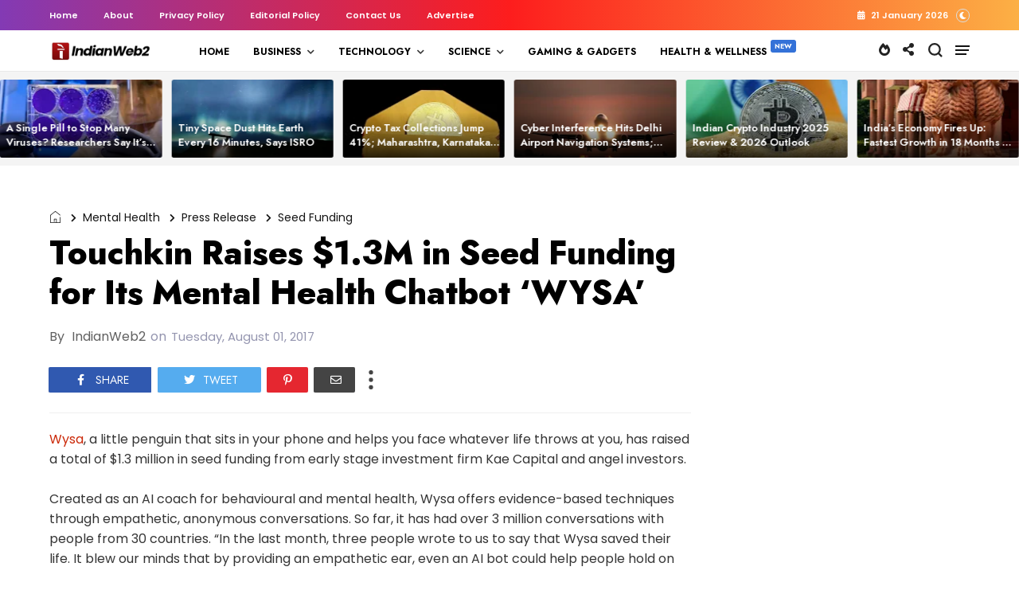

--- FILE ---
content_type: text/html; charset=utf-8
request_url: https://www.google.com/recaptcha/api2/aframe
body_size: 267
content:
<!DOCTYPE HTML><html><head><meta http-equiv="content-type" content="text/html; charset=UTF-8"></head><body><script nonce="o6ujG3AD2c56bZAk_f-uXA">/** Anti-fraud and anti-abuse applications only. See google.com/recaptcha */ try{var clients={'sodar':'https://pagead2.googlesyndication.com/pagead/sodar?'};window.addEventListener("message",function(a){try{if(a.source===window.parent){var b=JSON.parse(a.data);var c=clients[b['id']];if(c){var d=document.createElement('img');d.src=c+b['params']+'&rc='+(localStorage.getItem("rc::a")?sessionStorage.getItem("rc::b"):"");window.document.body.appendChild(d);sessionStorage.setItem("rc::e",parseInt(sessionStorage.getItem("rc::e")||0)+1);localStorage.setItem("rc::h",'1769024037521');}}}catch(b){}});window.parent.postMessage("_grecaptcha_ready", "*");}catch(b){}</script></body></html>

--- FILE ---
content_type: application/javascript; charset=UTF-8
request_url: https://mystorymag.disqus.com/count-data.js?2=https%3A%2F%2Fwww.indianweb2.com%2F2017%2F08%2Ftouchkin-raises-13m-in-seed-funding-for.html
body_size: 291
content:
var DISQUSWIDGETS;

if (typeof DISQUSWIDGETS != 'undefined') {
    DISQUSWIDGETS.displayCount({"text":{"and":"and","comments":{"zero":"0","multiple":"{num}","one":"1"}},"counts":[{"id":"https:\/\/www.indianweb2.com\/2017\/08\/touchkin-raises-13m-in-seed-funding-for.html","comments":0}]});
}